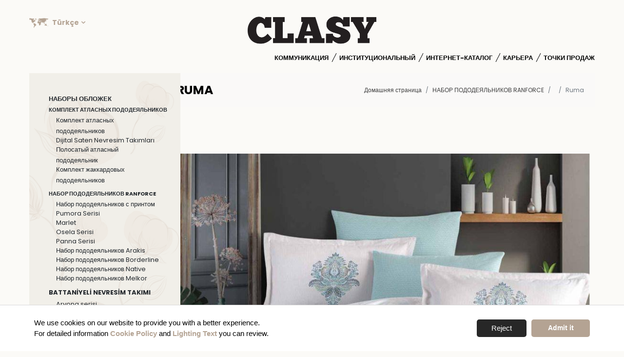

--- FILE ---
content_type: text/html; charset=UTF-8
request_url: https://www.clasy.com/%D0%BC%D1%8F%D1%82%D0%B0-%D0%BD%D0%B5%D0%B2%D1%80%D0%B5%D1%81%D0%B8%D0%BC-%D1%82%D0%B0%D0%BA%D0%B8%D0%BC%D0%B8-ruma
body_size: 9996
content:
      
<!DOCTYPE html>
<html lang="ru" xml:lang="ru" xmlns="http://www.w3.org/1999/xhtml">

<head>
    <meta charset="utf-8">
    <meta http-equiv="x-ua-compatible" content="ie=edge">
    <title>мята невресим такими Ruma - Clasy | Aran Tekstil San. ve Tic. A.Ş.</title>
    <meta name="description" content="Нажмите, чтобы подробно ознакомиться с набором пододеяльников CLASY Ruma!
Стирать вручную или в стиральной машине при температуре 30°.
Не держите его влажным и не используйте отбеливатель.
Вы можете сушить его в сушильной машине на низкой скорости.">
    <meta name="google-site-verification" content="AHFGb9j3lgZEq06O9Yh3QaXR9nY7_pduMGjKCzJ1qSQ" />
    <meta name="keywords" content="Clasy | Aran Tekstil San. ve Tic. A.Ş.">
    <meta name="viewport" content="width=device-width, initial-scale=1, maximum-scale=1, user-scalable=no">
    <meta name="robots" content="all,index,follow" />
    <meta name="googlebot" content="all,index,follow" />
    <meta name="msnbot" content="all,index,follow" />
    <meta name="Slurp" content="all,index,follow" />
    <meta name="Revisit-After" content="1 Days" />
    <meta name="Page-Type" content="Information" />
    <meta name="audience" lang="ru" content="all" />
    <meta name="Language" content="Turkish" />
    <meta http-equiv="expires" content="Yes" />
    <meta http-equiv="ImageToolbar" content="No" />
    <meta http-equiv="Content-Type" content="text/html;charset=UTF-8" />
    <meta name="author" content="Haşem Web Tasarım" />
    <meta name="abstract" content="Нажмите, чтобы подробно ознакомиться с набором пододеяльников CLASY Ruma!
Стирать вручную или в стиральной машине при температуре 30°.
Не держите его влажным и не используйте отбеливатель.
Вы можете сушить его в сушильной машине на низкой скорости." />
    <meta name="content-language" content="ru-RU" />
            <link rel="alternate" href="https://www.clasy.com/ruma-mint-nevresim-takimi" hreflang="x-default" />
                <link rel="alternate" href="https://www.clasy.com/ruma-mint-nevresim-takimi" hreflang="tr" />
            <link rel="alternate" href="https://www.clasy.com/ruma-mint-duvet-cover-set" hreflang="en" />
            <link rel="alternate" href="https://www.clasy.com/мята-невресим-такими-ruma" hreflang="ru" />
        <link rel="canonical" href="http://www.clasy.com/%D0%BC%D1%8F%D1%82%D0%B0-%D0%BD%D0%B5%D0%B2%D1%80%D0%B5%D1%81%D0%B8%D0%BC-%D1%82%D0%B0%D0%BA%D0%B8%D0%BC%D0%B8-ruma" />
    <!-- sosyalmedya taglari -->
    <meta property="fb:app_id" content="966242223397117" />
    <meta property="og:url" content="http://www.clasy.com/%D0%BC%D1%8F%D1%82%D0%B0-%D0%BD%D0%B5%D0%B2%D1%80%D0%B5%D1%81%D0%B8%D0%BC-%D1%82%D0%B0%D0%BA%D0%B8%D0%BC%D0%B8-ruma" />
    <meta property="og:description" content="Нажмите, чтобы подробно ознакомиться с набором пододеяльников CLASY Ruma!
Стирать вручную или в стиральной машине при температуре 30°.
Не держите его влажным и не используйте отбеливатель.
Вы можете сушить его в сушильной машине на низкой скорости." />
    <meta property="og:image" content="https://www.clasy.com/resimler/urun/-1658905779.53972.jpg" />
    <meta property="og:type" content="website" />
    <meta property="og:site_name" content="мята невресим такими Ruma - Clasy | Aran Tekstil San. ve Tic. A.Ş." />
    <meta property="og:title" content="мята невресим такими Ruma - Clasy | Aran Tekstil San. ve Tic. A.Ş." />
    <meta property="og:image:width" content="765" />
    <meta property="og:image:height" content="375" />
    <meta name="twitter:card" content="summary" />
    <meta name="twitter:title" content="мята невресим такими Ruma - Clasy | Aran Tekstil San. ve Tic. A.Ş." />
    <meta name="twitter:description" content="Нажмите, чтобы подробно ознакомиться с набором пододеяльников CLASY Ruma!
Стирать вручную или в стиральной машине при температуре 30°.
Не держите его влажным и не используйте отбеливатель.
Вы можете сушить его в сушильной машине на низкой скорости." />
    <meta name="twitter:image" content="https://www.clasy.com/resimler/urun/-1658905779.53972.jpg" />
    <link rel="icon" href="https://www.clasy.com/resimler/favicon.ico">
    <!-- sosyalmedya taglari -->

    <script src="https://www.clasy.com/public/temalar/default/site/js/jquery-1.12.4.min.js"></script>

    <link rel="stylesheet" type="text/css" href="https://www.clasy.com/public/temalar/default/site/css/genel.css">

    <link href="https://fonts.googleapis.com/icon?family=Material+Icons" rel="stylesheet">

    <link href="https://fonts.googleapis.com/css2?family=Montserrat:wght@100;200;300;400;500;600;700&display=swap" rel="stylesheet">

    <link href="https://fonts.googleapis.com/css2?family=Poppins:wght@100;200;300;400;500;600;700&display=swap" rel="stylesheet">


    <link rel="stylesheet" type="text/css" media="all" href="https://www.clasy.com/public/temalar/default/site/css/cerez.css" />
    <script type='text/javascript' src='https://www.clasy.com/public/temalar/default/site/js/cerez.js'></script>
    <script>
    window.addEventListener("load", function(){
    window.cookieconsent.initialise({
    "palette": {
    "popup": {
    "background": "#646478", // şerit arkaplan rengi
    "text": "#ffffff" // şerit üzerindeki yazı rengi
    },
    "button": {
    "background": "#B4A393", // buton arkaplan rengi - "transparent" kullanıp border açabilirsiniz.
    //"border": "#14a7d0", arkaplan rengini transparent yapıp çerçeve kullanabilirsini
    "text": "#ffffff" // buton yazı rengi
    }
    },
    "theme": "classic", // kullanabileceğiniz temalar block, edgeless, classic
    // "type": "opt-out", gizle uyarısını aktif etmek için
    // "position": "top", aktif ederseniz uyarı üst kısımda görünür
    // "position": "top", "static": true, aktif ederseniz uyarı üst kısımda sabit olarak görünür
    // "position": "bottom-left", aktif ederseniz uyarı solda görünür
    //"position": "bottom-right", aktif ederseniz uyarı sağda görünür
    "content": {
		"message": "We use cookies on our website to provide you with a better experience.<br> For detailed information <a href='https://www.clasy.com/dosyalar/baslik/cerez-politikasi-pdf1662730297.28929.pdf' target='_blank' style='color:#B4A393;font-weight: 700;'>Cookie Policy</a> and <a href='https://www.clasy.com/dosyalar/baslik/24-3-cerez-aydinlatma-metni-clasyevi-com-pdf1762334261.33843.pdf' target='_blank' style='color:#B4A393;font-weight: 700;'>Lighting Text</a> you can review.",
	
	    "dismiss": "Admit it",
	
        "link": "Reject",
    
    "href": "https://www.google.com.tr/",
    "target": "_self"
    }
    })});
    </script>



</head>


<body class="font3">

<!---
<script type="text/javascript">
var refreshIntervalId;
$(document).ready(function (){
haber_goster(0);
$("#gecis").val("0");
//var s=parseInt($("#gecis").val())+1;
refreshIntervalId =  setInterval(function(){ haber_goster1(1); }, 3000);
});

function haber_goster1(id) {

    /*
var s=parseInt($("#gecis").val())+1;
if (s==4) {
$("#gecis").val(1);
s=0;

} else {
var s=parseInt($("#gecis").val())+1;
$("#gecis").val(s);
}
*/
haber_goster(s);
}
function haber_goster(id)
{
$(".aa").removeClass("active");
$("#ss"+id).addClass("active");		
$(".newsfb_sol").hide();
$(".haber_"+id).show();
$("#gecis").val(id);
}/*
function durdur() {
clearInterval(refreshIntervalId);
}
function baslat() {
var s=parseInt($("#gecis").val())+1;
refreshIntervalId =  setInterval(function(){ haber_goster1(s); }, 3000);
}
/*
function ileri() {
var s=parseInt($("#gecis").val())+1;
haber_goster1(s);
} 

function geri() {
var s=parseInt($("#gecis").val())-1;
haber_goster1(s);
} 
*/
</script>

<input type="hidden" id="gecis" value="">
--->


    <!---Header Bölüm Başlangıç-->


<style type="text/css">
    .SagKategori ul li ul li:nth-child(2) a .kalin,
    .SagKategori ul li ul li:nth-child(1) a .kalin{
        font-size: 11px;
        width: 270px;
    }
    .SagKategori ul li a .kalin{
        font-size: 13px;
    }
</style>

    <div class="site-bosluk-hizala">

        <div class="d-none">
            <h1>Aran Tekstil San. ve Tic. A.Ş, RANFORCE NEVRESİM TAKIMLARI, Baskılı Nevresim Takımı, Suave Nevresim Takımı, Native Nevresim Takımı, Pure Nevresim Takımı,DÖRT MEVSİM SETLER, Çift Kişilik Dört Mevsim Set, Tek Kişilik Dört Mevsim Set, PİKE TAKIMLARI, Ranforce Pike Takımı, Metali Pike Takımı, Lenora Pike Takımı, Mikrojel Yastık, Mikrojel Yorgan, Wellsoft Yorgan, Border Line Serisi,</h1>
            <h2>SATEN NEVRESİM TAKIMLARI, Baskılı Saten Nevresim Takımı, Marsela Nevresim Takım, Jakarlı Nevresim Takımı, Çizgili Saten Nevresim Takımı, Giza Nevresim Takımı, Marilla Pike Takımı, UYKU SETLERİ, Ranforce Uyku Seti, Saten Uyku Seti, Genç Uyku Seti, Çocuk Uyku Seti, GENÇ/ÇOCUK, Genç Nevresim Takımı, Çocuk Nevresim Takımı, Genç Uyku Seti, Çocuk Uyku Seti, Genç Yatak Örtüsü, Çocuk Yatak Örtüsü, Genç Dört Mevsim Set, BEBEK ÜRÜNLERİ, </h2>
            <h3>YATAK ÖRTÜLERİ, Ranforce Yatak Örtüsü, Pedra Yatak Örtüsü, Lorna Yatak Örtüsü, Limbo Yatak Örtüsü, Bertha Yatak Örtüsü, Genç Yatak Örtüsü, Çocuk Yatak Örtüsü, Bebek Nevresim Takımı, Bebek Uyku Seti, Bebek Yorganı, Bebek Yastık, CLASY WHITE, Yatak Koruyucu Alez, Sıvı Geçirmez Alez, Silikon Yastık, Silikon Yorgan, Kaztüyü Yastık, Kaztüyü Yorgan, </h3>
        </div>
        <div id="bd-menu" class="">

            <div class="header-menu  ">

                <div class="header-top d-xl-flex d-md-flex d-none">
                    <div class="language-dropdow">
                        <ul>
                            <li class="lang-item">
                                <a class="lang-sel" href="#">
                                    <img class="" src="https://www.clasy.com/public/temalar/default/site/images/lang-icon.png" alt="language_icon"> <span>Türkçe</span>
                                </a>
                                <ul class="lang-submenu">
                                                <li><a class="diil" dil_sira="1" href="https://www.clasy.com/ruma-mint-nevresim-takimi"><div class="icon"><img src="https://www.clasy.com/public/images/bayraklar/yuvarlak/dil_tr.png"></div>
            <span>Türkçe</span></a></li> 
            
               <li><a class="diil" dil_sira="2" href="https://www.clasy.com/ruma-mint-duvet-cover-set"><div class="icon"><img src="https://www.clasy.com/public/images/bayraklar/yuvarlak/dil_en.png"></div>
            <span>English</span></a></li> 
            
               <li><a class="diil" dil_sira="3" href="https://www.clasy.com/мята-невресим-такими-ruma"><div class="icon"><img src="https://www.clasy.com/public/images/bayraklar/yuvarlak/dil_ru.png"></div>
            <span>Русский</span></a></li> 
            
      <script type="text/javascript">
               $(".diil").click(function(e){
                    var self = jQuery(this);
                    var href = self.attr('href');
                    var dil_sira=self.attr("dil_sira");
                    e.preventDefault();
                    $.ajax({
            type: "POST",
            url: "https://www.clasy.com/genel/diil",
            data: {dil_sira:dil_sira},
            success: function(e) {
                window.location = href;
            }
        });
                });
            </script>
   
                                </ul>
                            </li>
                        </ul>
                    </div>
                </div>

                <nav class="navbar navbar-expand-lg navbar-dark light" aria-label="Main navigation">
                    <div class="SiteBosluk">



                            <a class="navbar-brand" href="https://www.clasy.com/">
                                <img src="https://www.clasy.com/resimler/logo.png" alt="мята невресим такими Ruma - Clasy | Aran Tekstil San. ve Tic. A.Ş." />
                            </a>

                            <nav class="nav align-items-center">

                                <div class="buttonBaslik mb-0">
                                    <a class="mobil-search-b">
    									                                        <h3>Наши продукты</h3>
                                        <div id="nav-icon3">
										  <span></span>
										  <span></span>
										  <span></span>
										  <span></span>
										</div>
                                    </a>
                                </div>
                    
                                <div class="language-dropdow d-xl-none d-md-none">
                                    <ul>
                                        <li class="lang-item">
                                            <a class="lang-sel" href="#">
                                                <img class="" src="https://www.clasy.com/public/temalar/default/site/images/lang-icon.png" alt="language_icon"> <span>Türkçe</span>
                                            </a>
                                            <ul class="lang-submenu">
                                                            <li><a class="diil" dil_sira="1" href="https://www.clasy.com/ruma-mint-nevresim-takimi"><div class="icon"><img src="https://www.clasy.com/public/images/bayraklar/yuvarlak/dil_tr.png"></div>
            <span>Türkçe</span></a></li> 
            
               <li><a class="diil" dil_sira="2" href="https://www.clasy.com/ruma-mint-duvet-cover-set"><div class="icon"><img src="https://www.clasy.com/public/images/bayraklar/yuvarlak/dil_en.png"></div>
            <span>English</span></a></li> 
            
               <li><a class="diil" dil_sira="3" href="https://www.clasy.com/мята-невресим-такими-ruma"><div class="icon"><img src="https://www.clasy.com/public/images/bayraklar/yuvarlak/dil_ru.png"></div>
            <span>Русский</span></a></li> 
            
      <script type="text/javascript">
               $(".diil").click(function(e){
                    var self = jQuery(this);
                    var href = self.attr('href');
                    var dil_sira=self.attr("dil_sira");
                    e.preventDefault();
                    $.ajax({
            type: "POST",
            url: "https://www.clasy.com/genel/diil",
            data: {dil_sira:dil_sira},
            success: function(e) {
                window.location = href;
            }
        });
                });
            </script>
   
                                            </ul>
                                        </li>
                                    </ul>
                                </div>
                    
                                <ul class="navbar-nav ms-auto align-items-center mt-xl-0 mt-2">
                                                                               
                <li class="nav-item  ">
                    <a class="nav-link " href="https://www.clasy.com/"  >Домашняя страница </a>
                                                        
                </li>
                    
                <li class="nav-item  ">
                    <a class="nav-link " href="https://www.clasy.com/contact-us-ru"  >Коммуникация </a>
                                                        
                </li>
                    
                <li class="nav-item nav-submenu bosluklu-menu">
                    <a class="nav-link "  class="cagri" >институциональный </a>
                     
            <ul>
                                <li  ><a class=""                                                             href="https://www.clasy.com/institutional-ru/about-us-ru"
                                                    >о нас</a>
                                            </li>
                                    <li  ><a class=""                                                             href="https://www.clasy.com/institutional-ru/kvkk-ru"
                                                    >KVKK</a>
                                            </li>
                                    <li  ><a class=""  target="_blank"                                                            href="https://www.belgemodul.com/sirket/2604"
                                                    >Услуги информационного общества</a>
                                            </li>
                                </ul>
                                                
                </li>
                    
                <li class="nav-item  ">
                    <a class="nav-link " href="https://www.clasy.com/online-catalog-ru"  >Интернет-каталог </a>
                                                        
                </li>
                    
                <li class="nav-item  ">
                    <a class="nav-link " href="https://www.clasy.com/qr-is-basvuru-formu-009"  >Карьера </a>
                                                        
                </li>
                    
                <li class="nav-item  ">
                    <a class="nav-link " href="https://www.clasy.com/sales-points-ru"  >Точки продаж </a>
                                                        
                </li>
             
                                </ul>
            
                            </nav>
                    </div>
                </nav>

            </div>
        </div>

    <div class="SiteBosluk d-xl-flex flex-wrap">

        <div class=" SagKategori">

            <div class="search-menu">
            
                                            <ul>
                                    <li class="" style="">
                        <a href="https://www.clasy.com/НАБОРЫ-ОБЛОЖЕК">
                            <div class="sol-menu-alt-var"></div>                                                        <span class="kalin">НАБОРЫ ОБЛОЖЕК</span>
                        </a>
                                    <ul>
                                    <li class="" style="">
                        <a href="https://www.clasy.com/НАБОРЫ-ОБЛОЖЕК/КОМПЛЕКТ-АТЛАСНЫХ-ПОДОДЕЯЛЬНИКОВ">
                            <div class="sol-menu-alt-var"></div>                                                        <span class="kalin">КОМПЛЕКТ АТЛАСНЫХ ПОДОДЕЯЛЬНИКОВ</span>
                        </a>
                                    <ul>
                                    <li class="" style="">
                        <a href="https://www.clasy.com/КОМПЛЕКТ-АТЛАСНЫХ-ПОДОДЕЯЛЬНИКОВ/Комплект-атласных-пододеяльников-1666965817.21976">
                                                        <div class="sol-menu-icon"><i class="fa fa-angle-right" ></i></div>                            <span class="">Комплект атласных пододеяльников</span>
                        </a>
                                            </li>
                                    <li class="" style="">
                        <a href="https://www.clasy.com/КОМПЛЕКТ-АТЛАСНЫХ-ПОДОДЕЯЛЬНИКОВ/dijital-saten-nevresim-takimlari-1815">
                                                        <div class="sol-menu-icon"><i class="fa fa-angle-right" ></i></div>                            <span class="">Dijital Saten Nevresim Takımları</span>
                        </a>
                                            </li>
                                    <li class="" style="">
                        <a href="https://www.clasy.com/КОМПЛЕКТ-АТЛАСНЫХ-ПОДОДЕЯЛЬНИКОВ/striped-satin-duvet-cover-set-ru">
                                                        <div class="sol-menu-icon"><i class="fa fa-angle-right" ></i></div>                            <span class="">Полосатый атласный пододеяльник</span>
                        </a>
                                            </li>
                                    <li class="" style="">
                        <a href="https://www.clasy.com/КОМПЛЕКТ-АТЛАСНЫХ-ПОДОДЕЯЛЬНИКОВ/Комплект-жаккардовых-пододеяльников">
                                                        <div class="sol-menu-icon"><i class="fa fa-angle-right" ></i></div>                            <span class="">Комплект жаккардовых пододеяльников</span>
                        </a>
                                            </li>
                            </ul>
                                </li>
                                    <li class="" style="">
                        <a href="https://www.clasy.com/НАБОРЫ-ОБЛОЖЕК/НАБОР-ПОДОДЕЯЛЬНИКОВ-ranforce">
                            <div class="sol-menu-alt-var"></div>                                                        <span class="kalin">НАБОР ПОДОДЕЯЛЬНИКОВ RANFORCE</span>
                        </a>
                                    <ul>
                                    <li class="active" style="">
                        <a href="https://www.clasy.com/НАБОР-ПОДОДЕЯЛЬНИКОВ-ranforce/Набор-пододеяльников-с-принтом">
                                                        <div class="sol-menu-icon"><i class="fa fa-angle-right" ></i></div>                            <span class="">Набор пододеяльников с принтом</span>
                        </a>
                                            </li>
                                    <li class="" style="">
                        <a href="https://www.clasy.com/НАБОР-ПОДОДЕЯЛЬНИКОВ-ranforce/pumora-serisi-3075">
                                                        <div class="sol-menu-icon"><i class="fa fa-angle-right" ></i></div>                            <span class="">Pumora Serisi</span>
                        </a>
                                            </li>
                                    <li class="" style="">
                        <a href="https://www.clasy.com/НАБОР-ПОДОДЕЯЛЬНИКОВ-ranforce/marlet-3669">
                                                        <div class="sol-menu-icon"><i class="fa fa-angle-right" ></i></div>                            <span class="">Marlet</span>
                        </a>
                                            </li>
                                    <li class="" style="">
                        <a href="https://www.clasy.com/НАБОР-ПОДОДЕЯЛЬНИКОВ-ranforce/osela-serisi-83-1715255444-07307">
                                                        <div class="sol-menu-icon"><i class="fa fa-angle-right" ></i></div>                            <span class="">Osela Serisi</span>
                        </a>
                                            </li>
                                    <li class="" style="">
                        <a href="https://www.clasy.com/НАБОР-ПОДОДЕЯЛЬНИКОВ-ranforce/panna-serisi-4482">
                                                        <div class="sol-menu-icon"><i class="fa fa-angle-right" ></i></div>                            <span class="">Panna Serisi</span>
                        </a>
                                            </li>
                                    <li class="" style="">
                        <a href="https://www.clasy.com/НАБОР-ПОДОДЕЯЛЬНИКОВ-ranforce/Набор-пододеяльников-arakis">
                                                        <div class="sol-menu-icon"><i class="fa fa-angle-right" ></i></div>                            <span class="">Набор пододеяльников Arakis</span>
                        </a>
                                            </li>
                                    <li class="" style="">
                        <a href="https://www.clasy.com/НАБОР-ПОДОДЕЯЛЬНИКОВ-ranforce/Набор-пододеяльников-borderline">
                                                        <div class="sol-menu-icon"><i class="fa fa-angle-right" ></i></div>                            <span class="">Набор пододеяльников Borderline</span>
                        </a>
                                            </li>
                                    <li class="" style="">
                        <a href="https://www.clasy.com/НАБОР-ПОДОДЕЯЛЬНИКОВ-ranforce/hабор-пододеяльников-native">
                                                        <div class="sol-menu-icon"><i class="fa fa-angle-right" ></i></div>                            <span class="">Hабор пододеяльников Native</span>
                        </a>
                                            </li>
                                    <li class="" style="">
                        <a href="https://www.clasy.com/НАБОР-ПОДОДЕЯЛЬНИКОВ-ranforce/Набор-пододеяльников-melkor">
                                                        <div class="sol-menu-icon"><i class="fa fa-angle-right" ></i></div>                            <span class="">Набор пододеяльников Melkor</span>
                        </a>
                                            </li>
                            </ul>
                                </li>
                                    <li class="" style="">
                        <a href="https://www.clasy.com/НАБОРЫ-ОБЛОЖЕК/battaniyeli-nevresim-takimi-9971">
                            <div class="sol-menu-alt-var"></div>                                                        <span class="kalin">BATTANİYELİ NEVRESİM TAKIMI</span>
                        </a>
                                    <ul>
                                    <li class="" style="">
                        <a href="https://www.clasy.com/battaniyeli-nevresim-takimi-9971/arvona-serisi-8570">
                                                        <div class="sol-menu-icon"><i class="fa fa-angle-right" ></i></div>                            <span class="">Arvona serisi</span>
                        </a>
                                            </li>
                                    <li class="" style="">
                        <a href="https://www.clasy.com/battaniyeli-nevresim-takimi-9971/eveya-serisi-9251">
                                                        <div class="sol-menu-icon"><i class="fa fa-angle-right" ></i></div>                            <span class="">Eveya Serisi</span>
                        </a>
                                            </li>
                                    <li class="" style="">
                        <a href="https://www.clasy.com/battaniyeli-nevresim-takimi-9971/liora-serisi-8586">
                                                        <div class="sol-menu-icon"><i class="fa fa-angle-right" ></i></div>                            <span class="">Liora serisi</span>
                        </a>
                                            </li>
                            </ul>
                                </li>
                                    <li class="" style="">
                        <a href="https://www.clasy.com/НАБОРЫ-ОБЛОЖЕК/muslin-yatak-ortulu-nevresim-takimi-2490">
                            <div class="sol-menu-alt-var"></div>                                                        <span class="kalin">MÜSLİN YATAK ÖRTÜLÜ NEVRESİM TAKIMI</span>
                        </a>
                                    <ul>
                                    <li class="" style="">
                        <a href="https://www.clasy.com/muslin-yatak-ortulu-nevresim-takimi-2490/loreva-serisi-0000">
                                                        <div class="sol-menu-icon"><i class="fa fa-angle-right" ></i></div>                            <span class="">Loreva Serisi</span>
                        </a>
                                            </li>
                            </ul>
                                </li>
                            </ul>
                                </li>
                                    <li class="" style="">
                        <a href="https://www.clasy.com/ПОКРЫВАЛО-ДЛЯ-КРОВАТИ">
                            <div class="sol-menu-alt-var"></div>                                                        <span class="kalin">ПОКРЫВАЛО ДЛЯ КРОВАТИ</span>
                        </a>
                                    <ul>
                                    <li class="" style="">
                        <a href="https://www.clasy.com/ПОКРЫВАЛО-ДЛЯ-КРОВАТИ/nomada-muslin-yatak-ortusu-107-1763042307.16231">
                                                        <div class="sol-menu-icon"><i class="fa fa-angle-right" ></i></div>                            <span class="">Nomada Müslin Yatak Örtüsü</span>
                        </a>
                                            </li>
                                    <li class="" style="">
                        <a href="https://www.clasy.com/ПОКРЫВАЛО-ДЛЯ-КРОВАТИ/Покрывало-для-кровати-с-принтом-Ранфорс">
                                                        <div class="sol-menu-icon"><i class="fa fa-angle-right" ></i></div>                            <span class="">Покрывало для кровати с принтом Ранфорс</span>
                        </a>
                                            </li>
                                    <li class="" style="">
                        <a href="https://www.clasy.com/ПОКРЫВАЛО-ДЛЯ-КРОВАТИ/aspendos-9854">
                                                        <div class="sol-menu-icon"><i class="fa fa-angle-right" ></i></div>                            <span class="">Apendos Serisi</span>
                        </a>
                                            </li>
                                    <li class="" style="">
                        <a href="https://www.clasy.com/ПОКРЫВАЛО-ДЛЯ-КРОВАТИ/avola-yatak-ortusu-8595">
                                                        <div class="sol-menu-icon"><i class="fa fa-angle-right" ></i></div>                            <span class="">Avola Yatak Örtüsü</span>
                        </a>
                                            </li>
                                    <li class="" style="">
                        <a href="https://www.clasy.com/ПОКРЫВАЛО-ДЛЯ-КРОВАТИ/Подростковое-покрывало-для-кровати">
                                                        <div class="sol-menu-icon"><i class="fa fa-angle-right" ></i></div>                            <span class="">Подростковое покрывало для кровати</span>
                        </a>
                                            </li>
                            </ul>
                                </li>
                                    <li class="" style="">
                        <a href="https://www.clasy.com/four-season-sets-ru">
                            <div class="sol-menu-alt-var"></div>                                                        <span class="kalin">ЧЕТЫРЕ СЕЗОННЫХ КОМПЛЕКТА</span>
                        </a>
                                    <ul>
                                    <li class="" style="">
                        <a href="https://www.clasy.com/four-season-sets-ru/double-four-seasons-set-ru">
                                                        <div class="sol-menu-icon"><i class="fa fa-angle-right" ></i></div>                            <span class="">Двойной набор Четыре сезона</span>
                        </a>
                                            </li>
                                    <li class="" style="">
                        <a href="https://www.clasy.com/four-season-sets-ru/single-four-season-set-ru">
                                                        <div class="sol-menu-icon"><i class="fa fa-angle-right" ></i></div>                            <span class="">Одноместный набор Четыре сезона</span>
                        </a>
                                            </li>
                                    <li class="" style="">
                        <a href="https://www.clasy.com/four-season-sets-ru/genc-cocuk-dort-mevsim-1719324784-87811">
                                                        <div class="sol-menu-icon"><i class="fa fa-angle-right" ></i></div>                            <span class="">Genç / Çocuk Dört Mevsim</span>
                        </a>
                                            </li>
                            </ul>
                                </li>
                                    <li class="" style="">
                        <a href="https://www.clasy.com/Наборы-Пике">
                            <div class="sol-menu-alt-var"></div>                                                        <span class="kalin">НАБОРЫ ПИКЕ</span>
                        </a>
                                    <ul>
                                    <li class="" style="">
                        <a href="https://www.clasy.com/Наборы-Пике/la-nature-nevresimli-pike-serisi-6928">
                                                        <div class="sol-menu-icon"><i class="fa fa-angle-right" ></i></div>                            <span class="">La Nature Nevresimli Pike Serisi</span>
                        </a>
                                            </li>
                                    <li class="" style="">
                        <a href="https://www.clasy.com/Наборы-Пике/etta-pike-serisi-6089">
                                                        <div class="sol-menu-icon"><i class="fa fa-angle-right" ></i></div>                            <span class="">Etta Pike Serisi</span>
                        </a>
                                            </li>
                                    <li class="" style="">
                        <a href="https://www.clasy.com/Наборы-Пике/hабор-пике-bohemline">
                                                        <div class="sol-menu-icon"><i class="fa fa-angle-right" ></i></div>                            <span class="">Hабор пике Bohemline</span>
                        </a>
                                            </li>
                            </ul>
                                </li>
                                    <li class="" style="">
                        <a href="https://www.clasy.com/КОМПЛЕКТ-ПОСТЕЛЬНОГО-БЕЛЬЯ">
                            <div class="sol-menu-alt-var"></div>                                                        <span class="kalin">КОМПЛЕКТ ПОСТЕЛЬНОГО БЕЛЬЯ</span>
                        </a>
                                    <ul>
                                    <li class="" style="">
                        <a href="https://www.clasy.com/КОМПЛЕКТ-ПОСТЕЛЬНОГО-БЕЛЬЯ/elara-wellsoft-uyku-seti-1286">
                                                        <div class="sol-menu-icon"><i class="fa fa-angle-right" ></i></div>                            <span class="">Elara Wellsoft Uyku Seti</span>
                        </a>
                                            </li>
                                    <li class="" style="">
                        <a href="https://www.clasy.com/КОМПЛЕКТ-ПОСТЕЛЬНОГО-БЕЛЬЯ/osela-uyku-seti-8835">
                                                        <div class="sol-menu-icon"><i class="fa fa-angle-right" ></i></div>                            <span class="">Osela Uyku Seti</span>
                        </a>
                                            </li>
                                    <li class="" style="">
                        <a href="https://www.clasy.com/КОМПЛЕКТ-ПОСТЕЛЬНОГО-БЕЛЬЯ/ranforce-sleeping-set-ru">
                                                        <div class="sol-menu-icon"><i class="fa fa-angle-right" ></i></div>                            <span class="">Спальный комплект Ранфорс</span>
                        </a>
                                            </li>
                                    <li class="" style="">
                        <a href="https://www.clasy.com/КОМПЛЕКТ-ПОСТЕЛЬНОГО-БЕЛЬЯ/satin-sleeping-set-ru">
                                                        <div class="sol-menu-icon"><i class="fa fa-angle-right" ></i></div>                            <span class="">Атласный спальный комплект</span>
                        </a>
                                            </li>
                                    <li class="" style="">
                        <a href="https://www.clasy.com/КОМПЛЕКТ-ПОСТЕЛЬНОГО-БЕЛЬЯ/Подростковый-комплект-постельного-белья">
                                                        <div class="sol-menu-icon"><i class="fa fa-angle-right" ></i></div>                            <span class="">Подростковый комплект постельного белья</span>
                        </a>
                                            </li>
                                    <li class="" style="">
                        <a href="https://www.clasy.com/КОМПЛЕКТ-ПОСТЕЛЬНОГО-БЕЛЬЯ/babil-serisi-5033">
                                                        <div class="sol-menu-icon"><i class="fa fa-angle-right" ></i></div>                            <span class="">Babil Wellsoft Comfortline Uyku Seti</span>
                        </a>
                                            </li>
                                    <li class="" style="">
                        <a href="https://www.clasy.com/КОМПЛЕКТ-ПОСТЕЛЬНОГО-БЕЛЬЯ/wellsoft-quilt-ru">
                                                        <div class="sol-menu-icon"><i class="fa fa-angle-right" ></i></div>                            <span class="">Одеяло Wellsoft</span>
                        </a>
                                            </li>
                            </ul>
                                </li>
                                    <li class="" style="">
                        <a href="https://www.clasy.com/подростковый">
                            <div class="sol-menu-alt-var"></div>                                                        <span class="kalin">подростковый</span>
                        </a>
                                    <ul>
                                    <li class="" style="">
                        <a href="https://www.clasy.com/подростковый/Подростковый-комплект-пододеяльников-для-пуховых-одеял">
                                                        <div class="sol-menu-icon"><i class="fa fa-angle-right" ></i></div>                            <span class="">Подростковый комплект пододеяльников для пуховых одеял</span>
                        </a>
                                            </li>
                                    <li class="" style="">
                        <a href="https://www.clasy.com/подростковый/Подростковое-покрывало-для-кровати-1666700268-76306">
                                                        <div class="sol-menu-icon"><i class="fa fa-angle-right" ></i></div>                            <span class="">Подростковое покрывало для кровати</span>
                        </a>
                                            </li>
                                    <li class="" style="">
                        <a href="https://www.clasy.com/подростковый/Подростковый-комплект-постельного-белья-1666700199-38744">
                                                        <div class="sol-menu-icon"><i class="fa fa-angle-right" ></i></div>                            <span class="">Подростковый комплект постельного белья</span>
                        </a>
                                            </li>
                                    <li class="" style="">
                        <a href="https://www.clasy.com/подростковый/young-four-seasons-set-ru">
                                                        <div class="sol-menu-icon"><i class="fa fa-angle-right" ></i></div>                            <span class="">Молодой набор Четыре сезона</span>
                        </a>
                                            </li>
                            </ul>
                                </li>
                                    <li class="" style="">
                        <a href="https://www.clasy.com/baby-products-ru">
                            <div class="sol-menu-alt-var"></div>                                                        <span class="kalin">ТОВАРЫ ДЛЯ ДЕТЕЙ</span>
                        </a>
                                    <ul>
                                    <li class="" style="">
                        <a href="https://www.clasy.com/baby-products-ru/baby-duvet-cover-set-ru">
                                                        <div class="sol-menu-icon"><i class="fa fa-angle-right" ></i></div>                            <span class="">Комплект пододеяльников для младенцев</span>
                        </a>
                                            </li>
                                    <li class="" style="">
                        <a href="https://www.clasy.com/baby-products-ru/Детский-спальный-комплект">
                                                        <div class="sol-menu-icon"><i class="fa fa-angle-right" ></i></div>                            <span class="">Детский спальный комплект</span>
                        </a>
                                            </li>
                            </ul>
                                </li>
                                    <li class="" style="">
                        <a href="https://www.clasy.com/clasy-БЕЛЫЙ">
                            <div class="sol-menu-alt-var"></div>                                                        <span class="kalin">CLASY БЕЛЫЙ</span>
                        </a>
                                    <ul>
                                    <li class="" style="">
                        <a href="https://www.clasy.com/clasy-БЕЛЫЙ/Силиконовое-одеяло-1664980140-06160">
                                                        <div class="sol-menu-icon"><i class="fa fa-angle-right" ></i></div>                            <span class="">Силиконовое одеяло</span>
                        </a>
                                            </li>
                                    <li class="" style="">
                        <a href="https://www.clasy.com/clasy-БЕЛЫЙ/Силиконовая-подушка-1664980108.48169">
                                                        <div class="sol-menu-icon"><i class="fa fa-angle-right" ></i></div>                            <span class="">Силиконовая подушка</span>
                        </a>
                                            </li>
                                    <li class="" style="">
                        <a href="https://www.clasy.com/clasy-БЕЛЫЙ/Детское-одеяло-подушка">
                                                        <div class="sol-menu-icon"><i class="fa fa-angle-right" ></i></div>                            <span class="">Детское одеяло / подушка</span>
                        </a>
                                            </li>
                                    <li class="" style="">
                        <a href="https://www.clasy.com/clasy-БЕЛЫЙ/Чехол-для-матраса">
                                                        <div class="sol-menu-icon"><i class="fa fa-angle-right" ></i></div>                            <span class="">Чехол для матраса</span>
                        </a>
                                            </li>
                                    <li class="" style="">
                        <a href="https://www.clasy.com/clasy-БЕЛЫЙ/Водонепроницаемый-чехол-для-матраса">
                                                        <div class="sol-menu-icon"><i class="fa fa-angle-right" ></i></div>                            <span class="">Водонепроницаемый чехол для матраса</span>
                        </a>
                                            </li>
                                    <li class="" style="">
                        <a href="https://www.clasy.com/clasy-БЕЛЫЙ/Подогнанный-Лист">
                                                        <div class="sol-menu-icon"><i class="fa fa-angle-right" ></i></div>                            <span class="">Подогнанный Лист</span>
                        </a>
                                            </li>
                            </ul>
                                </li>
                            </ul>
            
            </div>
        </div>

    
    <div class="col-lg-12">

                    
<style type="text/css">
	@media(min-width: 1024px){
		.search-menu{
			display: block!important;
			padding: 45px 40px;
			min-width: 310px;
		    max-width: 310px;
		}
		.page-icerik{
		    min-height: 140vh;
		}
		.uruntoplam{
			padding: 0 0 0 70px;
		}
		.page-baslik1 h3{
		    margin-left: 280px;
		}
		.buttonBaslik {
			display: none;
		}
	}
</style>
<script type="text/javascript">
	if($(window).width() > 1024){
		var element = document.getElementById("nav-icon3");
		element.classList.add("open");
	}
</script>

	
	<div class="page-baslik1">
	    <div class="container">
	        <div class="d-sm-flex d-block align-items-center justify-content-between">
	            <h3>Ruma</h3>

	            <nav aria-label="breadcrumb">
	                <ol class="breadcrumb">
	                    <li class="breadcrumb-item active" aria-current="page">
	                        <a href="https://www.clasy.com/">
    								                            Домашняя страница
	                        </a>
	                    </li>
	                        
	                    <li class="breadcrumb-item active" aria-current="page">
	                        	                        	                        <a href="https://www.clasy.com/НАБОР-ПОДОДЕЯЛЬНИКОВ-ranforce">
	                            НАБОР ПОДОДЕЯЛЬНИКОВ RANFORCE
	                        </a>
	                    </li>


	                    <li class="breadcrumb-item active" aria-current="page">
	                        	                        <a href="https://www.clasy.com/Набор-пододеяльников-с-принтом" style="text-transform: uppercase;">
	                            
	                        </a>
	                    </li>
	                    <li class="breadcrumb-item active" aria-current="page">
	                            Ruma
	                    </li>
	                </ol>
	            </nav>

	            
	        </div>
	    </div>
	</div>



	<div class="w-100">
	    <div class="container">
	        <div class="page-icerik">
	            <div class="sol-menu-style1">
	                <div class="row">
	                		<div class="col-xl-2"></div>
	                        <div class="col-lg-10 uruntoplam">
	                            
	                            <div class="urundetaySlider ">
	                                <div>
	                                    <div class="swiper-container gallery-top2 ">
	                                        <div class="swiper-wrapper">
                                                <div class="swiper-slide">
                                        			<a data-fancybox="gallery" data-srcset="" data-width="" data-height="" data-caption="" href="https://www.clasy.com/resimler/urun/-1658905779.53972.jpg">  
                                                    	<img class="loadimg" src="https://www.clasy.com/resimler/loadinglogo.jpg" data-img="https://www.clasy.com/resimler/urun/-1658905779.53972.jpg">
                                                	</a>
                                                </div>

	                                            	                                            	                                                <div class="swiper-slide">
                                        				<a data-fancybox="gallery" data-srcset="" data-width="" data-height="" data-caption="" href="https://www.clasy.com/resimler/urun/ruma-nev-detay-1658905871.440221.jpg">  
	                                                    	<img class="loadimg" src="https://www.clasy.com/resimler/loadinglogo.jpg" data-img="https://www.clasy.com/resimler/urun/ruma-nev-detay-1658905871.440221.jpg">
	                                                	</a>
	                                                </div>
	                                            	                                                <div class="swiper-slide">
                                        				<a data-fancybox="gallery" data-srcset="" data-width="" data-height="" data-caption="" href="https://www.clasy.com/resimler/urun/ruma-nev-2-yastik-1658905870.183651.jpg">  
	                                                    	<img class="loadimg" src="https://www.clasy.com/resimler/loadinglogo.jpg" data-img="https://www.clasy.com/resimler/urun/ruma-nev-2-yastik-1658905870.183651.jpg">
	                                                	</a>
	                                                </div>
	                                            
	                                        </div>
	                                        <div class="swiper-button-next swiper-button-white"></div>
	                                        <div class="swiper-button-prev swiper-button-white"></div>
	                                    </div>

	                                    <div class="slider-sektor ">
	                                        <div class="swiper-container gallery-thumbs2 container">
	                                            <div class="swiper-wrapper ">
	                                                <div class="swiper-slide">
                                                        <img class="loadimg" src="https://www.clasy.com/resimler/loadinglogo.jpg" data-img="https://www.clasy.com/thumb/resimler/urun/-1658905779.53972.jpg/w1000/h1000">
	                                                </div>
	                                                	                                                	                                                    <div class="swiper-slide">
	                                                        <img class="loadimg" src="https://www.clasy.com/resimler/loadinglogo.jpg" data-img="https://www.clasy.com/thumb/resimler/urun/ruma-nev-detay-1658905871.440221.jpg/w1000/h1000">
	                                                    </div>
	                                                	                                                    <div class="swiper-slide">
	                                                        <img class="loadimg" src="https://www.clasy.com/resimler/loadinglogo.jpg" data-img="https://www.clasy.com/thumb/resimler/urun/ruma-nev-2-yastik-1658905870.183651.jpg/w1000/h1000">
	                                                    </div>
	                                                
	                                            </div>
	                                        </div>
	                                    </div>

	                                </div>
	                            </div>
	 
	                        </div>

	                        <div class="col-lg-4 d-none">
	                            <div class="detaytext">
	                                <div class="text-baslik1 ">
	                                    	                                    	                                    

	                                    <div class="cizgi me-3"></div>
	                                    <span></span>
	                                </div>
	                                <div class="w-100 d-flex">
	                                    <h4>Ruma</h4>
	                                </div>
	                                <p>Стирать вручную или в стиральной машине при температуре 30&deg;.<br />
Не держите его влажным и не используйте отбеливатель.<br />
Вы можете сушить его в сушильной машине на низкой скорости.</p>

	                                <div class="icvideo">
										<div class="w-100 page-videolar">
										  <div class="row">

										    										      
										    										    										    
										    
												<div class="col-12 col-md-12 mt-5">
													<a class="images-list" data-fancybox="galleryvideo" data-srcset="" data-width="" data-height="" data-caption="" href="https://www.youtube.com/watch?v=2FpBA95spcs">
													<div class="image">
														<img style="border: solid 1px #00000014;" class="w-100 loadimg" src="https://www.clasy.com//resimler/baslik/site-video-alt-gorsel-01-jpg1659691742.52852.jpg" data-img="https://www.clasy.com//resimler/baslik/site-video-alt-gorsel-01-jpg1659691742.52852.jpg" alt="">
														<div class="zoom d-none"><i class="icon-play-outline"></i></div>
													</div>
													</a>
												</div>

											    
										  </div>
										</div>
	                                </div>
	                            </div>

	                            <!----
	                            <div class="Renk mt-4 d-none">
	                                	                                <h3>ЦВЕТ</h3>
	                                <div class="row">
	                                    	                                    
	                                    	                                    	                                        	                                    	                                    	                                        	                                    	                                    	                                        	                                    	                                    	                                        	                                    	                                    	                                        	                                    	                                    	                                        	                                    	                                    	                                        	                                    	                                    	                                        	                                    	                                    	                                        	                                    	                                    	                                        	                                    	                                    	                                        	                                    	                                    	                                        	                                    	                                    	                                        	                                    	                                    	                                        	                                    	                                    	                                        	                                    	                                    	                                        	                                    	                                    	                                        	                                    	                                    	                                        	                                    	                                    	                                        	                                    	                                    	                                        	                                    	                                    	                                        	                                    	                                    	                                        	                                    	                                    	                                        	                                    	                                    	                                        	                                    	                                    	                                        	                                    	                                    	                                        	                                    	                                    	                                        	                                    	                                    	                                        	                                    	                                    	                                        	                                    	                                    	                                        	                                    	                                    	                                        	                                    	                                    	                                        	                                    	                                    	                                        	                                    	                                    	                                        	                                    	                                    	                                        	                                    	                                    	                                        	                                    	                                    	                                        	                                    	                                    	                                        	                                    	                                    	                                        	                                    	                                    	                                        	                                    	                                    	                                        	                                    	                                    	                                        	                                    	                                </div>
	                            </div>
	                            --->

	                        </div>

	                </div>
	            </div>
	        </div>
	    </div>
	</div>


<!-- Swiper JS -->
<script src="https://www.clasy.com/public/temalar/default/assets/swiper/js/swiper.min.js"></script>
<!-- Initialize Swiper -->

<script>
var galleryThumbs = new Swiper('.gallery-thumbs2', {
spaceBetween: 12,
slidesPerView: 4,
loop:false,
freeMode: true,
watchSlidesVisibility: true,
watchSlidesProgress: true,
autoplay: {
    delay: 5000,
},
speed: 800,

});
var galleryTop = new Swiper('.gallery-top2', {
spaceBetween: 0,
loop:true,
autoplay: {
    delay: 5000,
},
speed: 800,
navigation: {
    nextEl: '.swiper-button-next',
    prevEl: '.swiper-button-prev',
},
thumbs: {
    swiper: galleryThumbs
}
});
</script>

                          

</div>
</div>

<div class="d-block w-100">
	      
<link href="https://www.clasy.com/public/temalar/default/site/css/footer/footer2.css" rel="stylesheet">

<footer class="footer2">

  <div class="footer-orta d-xl-block d-none">
    <div class="container">
      <div class="row">

        <div class="col-md-3">
          <ul class="footer-liste mb-3">
              <div class="footer-logo2">
              <img src="https://www.clasy.com/resimler/footer_logo.png" alt="" />
              </div>
              <div class="sosyal  ">
                                    <li><a href="https://www.secure.instagram.com/clasycom/" target="_blank"><i class="icon-instagram-1"></i></a></li>
                            <li><a href="https://twitter.com/clasyhome" target="_blank"><i class="icon-twitter"></i></a></li>
                            <li><a href="https://www.facebook.com/clasyhome/?ref=pages_you_manage" target="_blank"><i class="icon-facebook-1"></i></a></li>
                                                        
              </div>

          </ul>
        </div>

        <div class="col-md-3">
          <ul class="footer-liste mb-3">
                        <span class="baslikk">ARAN TEKSTİL</span>
                                    <li><a href="https://www.clasy.com/">Домашняя страница</a></li>
                        <li><a href="https://www.clasy.com/contact-us-ru">Коммуникация</a></li>
                        <li><a href="https://www.clasy.com/institutional-ru">институциональный</a></li>
                        <li><a href="https://www.clasy.com/online-catalog-ru">Интернет-каталог</a></li>
                        <li><a href="https://www.clasy.com/qr-is-basvuru-formu-009">Карьера</a></li>
                        <li><a href="https://www.clasy.com/sales-points-ru">Точки продаж</a></li>
                      </ul>
        </div>

        <div class="col-md-3">
          <ul class="footer-liste mb-3">
                        <span class="baslikk">Наши продукты</span>
                                    <li><a href="https://www.clasy.com/НАБОРЫ-ОБЛОЖЕК">НАБОРЫ ОБЛОЖЕК</a></li>
                        <li><a href="https://www.clasy.com/ПОКРЫВАЛО-ДЛЯ-КРОВАТИ">ПОКРЫВАЛО ДЛЯ КРОВАТИ</a></li>
                        <li><a href="https://www.clasy.com/four-season-sets-ru">ЧЕТЫРЕ СЕЗОННЫХ КОМПЛЕКТА</a></li>
                        <li><a href="https://www.clasy.com/Наборы-Пике">НАБОРЫ ПИКЕ</a></li>
                        <li><a href="https://www.clasy.com/КОМПЛЕКТ-ПОСТЕЛЬНОГО-БЕЛЬЯ">КОМПЛЕКТ ПОСТЕЛЬНОГО БЕЛЬЯ</a></li>
                        <li><a href="https://www.clasy.com/подростковый">подростковый</a></li>
                        <li><a href="https://www.clasy.com/baby-products-ru">ТОВАРЫ ДЛЯ ДЕТЕЙ</a></li>
                        <li><a href="https://www.clasy.com/clasy-БЕЛЫЙ">CLASY БЕЛЫЙ</a></li>
                      </ul>
        </div>


        <div class="col-md-3">
          <ul class="footer-liste mb-3">
                        <span class="baslikk">Коммуникация</span>
           
            <div class="footer-iletisim">
              <div class="liste">
                <div class="text">
                  <span><i class="licon-map-marker"></i> <a class="text-white" target="_blank" href="https://goo.gl/maps/f4n9fqM6KGTfhx5A9">Akçeşme Mh. Bozburun Cd. No:46 PK. 20085 
Denizli / Türkiye</a></span>
                </div>
              </div>

              <div class="liste">
                <div class="text">
                  <span><i class="licon-telephone"></i> <a class="text-white" target="_blank" href="tel:+90 258 371 74 42">+90 258 371 74 42</a></span>
                </div>
              </div>

              <div class="liste">
                <div class="text">
                  <span><i class="licon-telephone"></i> <a class="text-white" target="_blank" href="tel:+90 258 371 74 43">+90 258 371 74 43</a></span>
                </div>
              </div>

              <div class="liste">
                <div class="text">
                  <span><i class="icon-fax"></i> <a class="text-white" target="_blank" href="tel:+90 258 371 43 74">+90 258 371 43 74</a></span>
                </div>
              </div>

              <div class="liste">
                <div class="text">
                  <span><i class="icon-mail-7"></i> <a class="text-white" target="_blank" href="mailto:bilgi@clasy.com">bilgi@clasy.com</a></span>
                </div>
              </div>

              <div class="liste mt-3 d-none">
                Ваши пожелания и мысли на <a href="mailto:bilgi@clasy.com"><strong>bilgi@clasy.com</strong></a>,<br />
Если вы хотите стать нашим дилером, отправьте запрос на адрес <a href="mailto:export@clasy.com"><strong>export@clasy.com</strong></a>,<br />
Если вы хотите работать с нами, отправьте свое резюме на <a href="mailto:ik@clasy.com"><strong>ik@clasy.com</strong></a>,<br />
Если вы хотите стать нашим поставщиком, вы можете отправить свою презентацию на адрес <a href="mailto:satinalma@clasy.com"><strong>satinalma@clasy.com</strong></a>.<br />
<br />
<br />
Координаты Google Карт<br />
<strong>37.828386, 29.070694</strong><br />
<br />
<a href="https://maps.app.goo.gl/Bo6H5UCRWTqrwgHRA" target="_blank">Нажмите, чтобы получить информацию о местоположении.</a>
              </div>

            </div>

            

          </ul>
        </div>

      </div>
    </div>
  </div>

  <div class="footer-bilgi d-none">
    <div class="container">
      <div class="d-flex flex-wrap align-items-center">
        <div class="telefon d-flex align-items-center">
          <span class="bilgi-baslik">Whatsapp Hattı</span>
          <h4 class="mb-0"></h4>
        </div>
       
      </div>
    </div>
  </div>

  <div class="footer-firma">
    <div class="container">
      <div class="d-flex flex-wrap align-items-center">
        <div class="footer-text">© 2026 Clasy | Aran Tekstil San. ve Tic. A.Ş.</div>
        <a target="_blank" href="https://www.hasem.com.tr/" class="footer-logo ml-auto"><img src="https://www.clasy.com/public/temalar/default/site/images/footer-logo2.png" alt="Haşem İnternet Hizmetleri"></a>
      </div>
    </div>
  </div>

</footer>

      </div>

</div>

      
<style type="text/css">
  .btn{border-radius: 0px;}
</style>

<div class="mobilbuttonlar btn-group d-flex justify-content-between d-md-none" role="group" aria-label="...">
    <a href="tel:+90 258 371 74 42" class="btn btn-danger vel">
      <span class="icon-phone-3" aria-hidden="true"></span>
    </a>
    <a href="https://goo.gl/maps/f4n9fqM6KGTfhx5A9" target="_blank" class="btn btn-primary vel">
      <span class="icon-location-1" aria-hidden="true"></span>
    </a>
    <a href="mailto:bilgi@clasy.com" class="btn btn-success vel">
      <span class="icon-mail-6" aria-hidden="true"></span>
    </a>
</div>

      
<div class="modalgetir"></div>



<div id='yukaricik'><i class="icon-up-dir"></i></div>


<script src="https://www.clasy.com/public/temalar/default/site/js/nav.jquery.min.js"></script>
<script src="https://www.clasy.com/public/temalar/default/assets/owlcarousel/owl.carousel.min.js"></script>

<script src="https://www.clasy.com/public/temalar/default/assets/bootstrap/js/bootstrap.bundle.min.js"></script>
<script src="https://www.clasy.com/public/temalar/default/assets/fancybox/js/jquery.fancybox.min.js"></script>
<script type="text/javascript" src="https://www.clasy.com/public/eklentiler/datepicker/js/bootstrap-datepicker.min.js"></script>
<script type="text/javascript" src="https://www.clasy.com/public/eklentiler/datepicker/locales/bootstrap-datepicker.tr.min.js"></script>
<link rel="stylesheet" href="https://www.clasy.com/public/eklentiler/datepicker/css/bootstrap-datepicker.min.css">

<script src="https://www.clasy.com/public/temalar/default/assets/input-mask/jquery.inputmask.bundle.min.js"></script>
<script src="https://www.clasy.com/public/temalar/default/assets/input-mask/phone-codes/phone.min.js"></script>

<script src="https://www.clasy.com/public/temalar/default/site/js/genel.js"></script>

<link rel="stylesheet" href="https://www.clasy.com/public/temalar/default/site/css/responsive.css">




<script type="text/javascript">
$( document ).ready(function() {
$('[data-mask]').inputmask();
});

</script>


<script>
    $(document).ready(function() {
        $(".mobil-search-b").click(function() {
            $(".search-menu").toggleClass("search-menu-open");
            $(".mobil-search-b").toggleClass("mobil-search-b-open");
            $(".page-icerik").css({"min-height": "140vh"});
        });
    });
</script>

<link rel="stylesheet" href="https://www.clasy.com/public/eklentiler/datepicker/css/bootstrap-datepicker.min.css">

<script type="text/javascript">
	

const targets = document.querySelectorAll('.loadimg');

const lazyLoad = target => {
    const io = new IntersectionObserver((entries, observer) => {
        entries.forEach(entry => {
            if (entry.isIntersecting) {
                const img = entry.target;
                const src = img.getAttribute('data-img');
                img.setAttribute('src', src);
                observer.disconnect();
            }
        });
    });
    io.observe(target)
};


targets.forEach(lazyLoad);



const targets2 = document.querySelectorAll('.loadimg2');

const lazyLoad2 = target => {
    const io = new IntersectionObserver((entries, observer) => {
        entries.forEach(entry => {
            if (entry.isIntersecting) {
                const img = entry.target;
                const src = img.getAttribute('data-img');
                $(img).attr('style','background:url('+src+');')
                observer.disconnect();
            }
        });
    });
    io.observe(target)
};

targets2.forEach(lazyLoad2);

</script>
<script type="text/javascript">
/* Datepicker bootstrap */

$(function() { "use strict";
$('.bootstrap-datepicker').datepicker({
format: 'dd-mm-yyyy',
weekStart: 1,
changeYear: false,
startDate: "-80:+0",
language: "tr",
//daysOfWeekDisabled: "0,6",
//daysOfWeekHighlighted: "0,6",
todayHighlight: true,
autoclose:true
});
});

</script>

</body>
</html>


--- FILE ---
content_type: text/css
request_url: https://www.clasy.com/public/temalar/default/site/css/formlar.css
body_size: 167
content:
/* Form 1 Başla */

form.form1 {
	border-radius: 0px!important;
	-webkit-border-radius: 0px!important;
	-moz-border-radius: 0px!important;
	-ms-border-radius: 0px!important;
	-o-border-radius: 0px!important;
	border:none!important;
	padding: 0!important;
	background: transparent;
}

form.form1 .form-floating>label {
    font-size: 13px;
	padding-left: 2.75rem;
	padding-top: 1.1rem;
}

form.form1 .btn {
	border-radius: 0px !important;
	font-size: 0.85rem;
	height:auto;
	padding: 18px 30px;
}

form.form1 .guvenlik_input {
	position: relative;
}

form.form1 .form-control{
	position: relative;
	border-radius: 0px;
	border-color: #00000012;
	padding-left: 2.75rem;
	font-size: 14px;
}


form.form1 .form-select{
	position: relative;
	border-radius: 0px;
	border-color: #00000012;

}

form.form1 textarea.form-control{
	position: relative;
	min-height: 150px;
	border-radius: 0px;
}

form.form1 .guvenlik_input .guvenlik_resim {
	position: absolute;
	right: 0px;
	top: 0px;
	height: 100%;
	display: flex;
	align-items: center;
}

form.form1 .guvenlik_input .guvenlik_resim img {
	height: 25px;
}


/* Form 1 Son */	

/* Form 1 Başla */

form.form2 {
	background: transparent;
}

form.form2 .btn {
	border-radius: 5px !important;
	-webkit-border-radius: 5px !important;
	-moz-border-radius: 5px !important;
	-ms-border-radius: 5px !important;
	-o-border-radius: 5px !important;
	font-size: 0.85rem;
	height: calc(3.5rem + 2px);
	padding: 0 1.90rem;
}
form.form2 input.form-control{
	background: #f9f9f9;
}
form.form2 .guvenlik_input {
	position: relative;
}

form.form2 textarea.form-control{
	position: relative;
	min-height: 150px;
	background: #f9f9f9;
}

form.form2 .guvenlik_input .guvenlik_resim {
	position: absolute;
	right: 0px;
	top: 0px;
	height: 100%;
	display: flex;
	align-items: center;
}

form.form2 .guvenlik_input .guvenlik_resim img {
	height: 25px;
}


/* Form 1 Son */	

--- FILE ---
content_type: text/css
request_url: https://www.clasy.com/public/temalar/default/site/css/responsive.css
body_size: 2313
content:
@media (min-width: 1201px) {
    body {
        padding-top: 0px;
    }

    .container2 {
        max-width: 1280px;
    }

    
    .SiteBosluk {
        width: 100%;
        padding: 0px 60px;
    }

}

@media (min-width: 1367px){
    .SiteBosluk {
        max-width: 1420px;
        width: 100%;
        padding-right: var(--bs-gutter-x,.75rem);
        padding-left: var(--bs-gutter-x,.75rem);
        margin-right: auto;
        margin-left: auto;
    }
}

@media(min-width: 1201px) and (max-width: 1366px){
    .homeSlider .slider-liste{
        height: 450px;
    }
}

@media (min-width: 800px) and (max-width: 1199px){
    /*
    body{
        background: red;
    }
    */
    .homeSlider .slider-liste{
        height: 400px !important;
    }
    .header-menu .navbar-nav{
        width: auto !important;
    }
    .header-top {
        padding: 0px 20px !important;
    }
    .buttonBaslik h3 {
        font-size: 16px !important;
        font-weight: 500 !important;
        margin: 0 !important;
        color: white !important;
    }
    .header-menu .navbar-nav .nav-item .nav-link{
        font-size: 13px !important;
    }
}
@media(max-width:1200px) {
	.slidervideo iframe{
		position: relative !important;
	}
	.slidervideo::before{
		display: none !important;
	}
    a.WhatsApp{
        bottom: 50px;
    }
    .detaytext{
        padding: 20px 0px;
    }
    .SiteBosluk {
        width: 100%;
        padding: 0px 15px;
    }
    
    body {
        padding-top: 0px;
    }

    .katagori-slider .kategori-liste .kategori-images{
        height: 350px;
        background-position: bottom center!important;
    }
    
    .urundetaySlider .gallery-thumbs2 .swiper-slide{
        height: 75px;
    }

    .urundetaySlider .gallery-top2 .swiper-slide,
    .urundetaySlider .gallery-top2 .swiper-slide img{
        height: 350px;
    }

    .navbar-light .navbar-toggler {
        background: transparent;
        color: #fff;
        border-radius: 0px;
        margin-top: 5px;
    }


    .header-menu .navbar-nav .nav-item.nav-submenu>ul li a {
        width: 100%;
        display: flex;
        padding: 2px 11px 2px 11px;
        color: #fff;
        font-size: 10px;
        text-align: left;
    }

    .header-menu .navbar-nav .nav-item::after {
        content: '';
        width: 1px;
        height: 12px;
        bottom: 3px;
    }

    .header-menu .navbar-nav {
      border: 0px;
        display: block;
        width: 100%;
        text-align: center;
    }

    .header-menu .navbar-nav .nav-item {
        position: relative;
        display: inline-flex;
    }
    
    .header-menu .navbar-nav .nav-item .nav-link {
        display: block;
        color: #000;
        font-size: 9px;
        padding: 0px 6px;
        font-weight: 700;
        text-decoration: none;
        text-transform: uppercase;
        line-height: 18px;
    }
    

    .header-top-dil li a {
        display: block;
        color: #000;
        font-size: 10px;
        padding: 0px 6px;
        font-weight: 700;
        text-decoration: none;
        text-transform: uppercase;
        line-height: 18px;
    }

    .header-menu {
        margin-bottom: 15px;
        margin-top: 15px;
    }


    .header-top-dil {
        display: flex;
        padding-left: 0px;
        justify-content: center;
        margin-top: 12px;
        margin-bottom: 5px;
    }

    .header-menu  .nav {
        display: flex;
        flex-wrap: wrap;
        padding-left: 0;
        margin-bottom: 0;
        list-style: none;
        justify-content: space-around;
    }

    .header-menu .mobilmenu-ac {
        background: transparent;
        border: none;
        color: #333;
        font-size: 22px;
        line-height: 22px;
    }

    .header-menu .mobilmenu-kapat {
        background: transparent;
        border: none;
        color: #333;
        font-size: 22px;
        position: relative;
        width: 100%;
        text-align: right;
        margin-right: 10px;
        outline: none;
        display: flex;
        align-items: center;
        padding: 8px 15px 0px 0px;
        display: flex;
        justify-content: flex-end;
    }

    .slider1 .swiper-button-next:after,
    .slider1 .swiper-button-prev:after {
        font-size: 20px;
    }

    .slider1 .swiper-button-next {
        right: 0px;
    }

    .slider1 .swiper-button-prev {
        left: 0px;
    }

    .slider1 .swiper-slide .text-bg .textic {
        padding: 0px 25px;
    }


    .home-hakkimizda1,
    .home-hakkimizda2,
    .hizmetler-slider {
        width: 100%;
        height: auto;
        padding: 2.375rem 0rem;
    }

    .home-hakkimizda1 a.liste {
        margin-bottom: 1.25rem;
        display: block;
    }

    .home-hakkimizda2 .texttt {
        margin-bottom: 25px;
    }

    .home-hakkimizda2 .image-box__float {
        display: none;
    }

    .home-hakkimizda2 .inset-xl-1 {
        padding-left: 0px;
    }

    .site-baslik1 p {
        max-width: 100%;
    }


    /* Footer Başla*/
    footer.footer1 .footer-orta {
        display: block;
        padding: 25px 0px;
    }

    footer.footer1 .footer-bilgi .listee {
        display: block;
        text-align: center;
    }
    
    footer.footer2 {
        margin-bottom: 40px;
    }
    footer.footer2 .footer-ust .footer-iletisim {
        display: block;
    }

    footer.footer2 .footer-orta {
        display: block;
        padding: 20px 0px;
    }

    footer.footer2 .footer-liste li {
        margin-top: 0px;
    }

    .footer3 .footer-alt {
        margin-top: 0px;
    }

    .footer4 .footer_genel .footer_bottom {
        margin-top: 0px;
    }

    .footer4 .footer_genel {
        padding-top: 25px;
    }

    .footer5 .footer_genel {
        padding-top: 25px;
        padding-bottom: 25px;
    }

    .footer5 .footer_genel .liste ul.footer-sosyal {
        margin-top: 30px;
        margin-bottom: 30px;
    }

    .footer5 .footer_genel .liste ul.footer-list li {
        margin-bottom: 0px;
    }

    .footer6 .maps {
        height: 330px;
    }

    .footer6 .iletisimbg .iletisim {
        padding: 15px 15px;
    }

    .footer6 .footer-firma {
        display: block;
        text-align: center;
    }

    .footer6 .footer-firma .footer-logo {
        margin: 0px auto;
        display: inline-block;
    }

    footer.footer7 .footer-liste li {
        margin-top: 0px;    
        margin-bottom: 0px;
    }

    footer.footer7 .footer-liste h3 {
        margin-bottom: 10px;
    }

    footer.footer7 .footer-sosyal {
        margin-bottom: 20px;
    }

    footer.footer7 .footer-liste {
        margin-bottom: 20px;
    }

    footer.footer7 .footer-orta {
        padding-top: 25px;
        padding-bottom: 15px;
    }

    footer.footer7 .footer-alt {
        display: block;
        text-align: center;
    }

    footer.footer7 .footer-alt .hasem-logo {
        display: inline-block;
    }

    /* Footer Son*/

    .mobilbuttonlar {
        position: fixed;
        width: 100%;
        bottom: 0;
        z-index: 9;
    }
    .sol-menu-style2 .sol-menu .menu-akordiyon ul li:first-child{
        border-bottom: 1px solid #e1e1e1;
    }
    .sol-menu-style2 .sol-menu .menu-akordiyon ul li{
        box-shadow: none!important;
    }
    .sol-menu-style2 .sol-menu .menu-akordiyon ul li a {
        padding: 0px;
    }
    .sol-menu-style2 .navbar .navbar-toggler{
        font-size: 15px;
    }

    /* Sol menÃ¼ stil 1 */
    .sol-menu-hasem .menu-akordiyon {
        max-height: 340px;
        overflow-y: scroll;
    }
    /* width */
    .sol-menu-hasem .menu-akordiyon::-webkit-scrollbar {
        width: 5px;
    }
    /* Track */
    .sol-menu-hasem .menu-akordiyon::-webkit-scrollbar-track {
        box-shadow: inset 0 0 5px grey;
        border-radius: 10px;
    }
    /* Handle */
    .sol-menu-hasem .menu-akordiyon::-webkit-scrollbar-thumb {
        background: #6d6d6d;
        border-radius: 10px;
    }
    .sol-menu-hasem {
        width: 80%;
        height: 100%;
        position: fixed;
        top: 0;
        left: -80%;
        z-index: 999999999999;
        background: #fff;
        transition: 0.20s ease-in-out;
    }
    .sol-menu-hasem-fixed {
        left: 0;
        box-shadow: 0 0 10px rgba(0, 0, 0, 0.15);
    }
    .sol-menu-hasem .menu-akordiyon ul li {
        display: flex;
        flex-direction: column;
        padding: 10px 15px !important;
        border-bottom: 1px solid #e1e1e1;
    }
    .sol-menu-hasem .menu-akordiyon ul li.active {
        background: #fff;
    }
    .sol-menu-hasem .menu-akordiyon ul li.active a {
        color: red;
    }
    .sol-menu-hasem .menu-akordiyon ul li a {
        display: flex;
        flex-wrap: wrap;
        font-weight: 500;
        color: #333;
        font-size: 14px;
    }
    .sol-menu-hasem .menu-akordiyon ul li a .sol-menu-icon {
        margin-right: 5px;
    }
    .sol-menu-hasem .akordiyon-baslik {
        font-size: 16px;
        text-align: left;
        font-weight: 700;
        padding: 15px;
        border-bottom: 1px solid #d6d6d6;
        box-shadow: 0 0 10px rgba(0, 0, 0, 0);
        text-transform: capitalize;
    }
    .sol-menu-hasem .menu-akordiyon ul li ul li {
        display: flex;
        flex-direction: column;
        padding: 10px 15px 0px 15px !important;
        border-bottom: none;
    }
    .sol-menu-alt-var {
        margin-left: -5px;
    }
    .kapatma-yeri-kose {
        position: absolute;
        top: 10px;
        right: 0;
        width: 50px;
        height: 50px;
        text-align: center;
        color: #333;
        border-style: solid;
        border-width: 0 50px 50px 0;
        border-color: transparent transparent transparent transparent;
    }
    .kapatma-yeri-kose i {
        display: inline-block;
        font-size: 14px;
        margin-left: 26px;
        margin-top: 0px;
    }
    .kapatma-yeri {
        padding: 15px;
        margin-top: 10px;
    }
    .kapatma-yeri h1 {
        font-size: 20px;
        font-weight: 300;
        color: #333;
    }
    .kapatma-yeri i {
        color: #333;
        font-size: 35px;
    }

    .search-menu{
        min-width: 345px;
    }
    
    .search-menu.search-menu-open {
        z-index: 9999;
        opacity: 1;
        display: block;
    }

    .search-menu {
        display: none;
    }


    .SiteBosluk {
        width: 100%;
    }

    .header-menu .navbar-brand {
        width: 100%;
    height: auto;
    margin: 0px;
    text-align: center;
    padding: 0;
    margin-bottom: 0px;
    }

    .header-top-dil li:before {
        content: '';
        position: absolute;
        width: 1px;
        height: 10px;
        background: #000;
        display: block;
        bottom: 5px;
        transition: transform .4s;
        -webkit-transition: transform .4s;
        -moz-transition: transform .4s;
        -ms-transition: transform .4s;
        -o-transition: transform .4s;
        opacity: 1;
        transform: rotate(27deg);
    }


    .header-menu .navbar-brand img {
        height: 40px;
    }

    .buttonBaslik {
        display: block;
        margin-bottom: 0px;
    }

    .SolIc {
        width: auto;
        display: block;
        margin-left: 0;
        padding-left: 0px;
        position: relative;
    }

    .kategori-liste {
        margin-top: 10px!important;
    }

    .homeSlider .slider-liste .text-bg .textic .text1 {
        font-size: 33px;
        line-height: 1.0;
    }

    .homeSlider .slider-liste .text-bg .textic {
        width: auto;
        max-width: 170px;
        position: relative;
        background: #ffffffd4;
        padding: 20px;
        text-align: center;
        margin-left: auto;
    }

    .homeSlider .slider-liste .text-bg .textic {
        width: auto;
        max-width: 170px;
        position: relative;
        background: #ffffffd4;
        padding: 7px;
        text-align: center;
        margin-left: auto;
    }
    .homeSlider .slider-liste {
        width: 100%;
        height: 380px;
        margin: 0px 0px;
        display: block;
        color: #000;
        background-size: 100%!important;
        margin-top: 0px;
        background-position: top !important;
        position: relative;
    }

    .videobg {
        width: 100%;
        padding: 15px 0px 15px;
    }

    .slidervideo {
        margin: 0px auto;
        position: relative;
        width: 100%;
        height: 240px;
        overflow: hidden;
        transition: background .3s,border .3s,border-radius .3s,box-shadow .3s;
    }

    .icerik_form {
        max-width:100%;
    }

    a.mobil-search-b {
        color: #000;
        cursor: pointer;
        display: flex;
        justify-content: center;
        margin-top: 15px;
    }

    .buttonBaslik .icon {
        width: 20px;
        margin-left: 5px;
    }

    .buttonBaslik h3 {
        display: block;
        font-size: 12px;
        font-weight: 300;
        margin: 0px;
    }

    .buttonBaslik .icon span {
        width: 100%;
        height: 1px;
        background: #000;
        margin-top: 5px;
        display: block;
    }

    .hakkimizda-slider .resim {
        height: 300px;
        display: flex;
        align-items: center;
        justify-content: center;
        background: #FBFAF7;
        background-position: center!important;
        background-repeat: no-repeat!important;
        background-size: cover!important;
    }
    

}


.btn-danger {
    color: #fff;
    background-color: #b4a393!important;
    border-color: #b4a393!important;
}

.btn-primary {
    color: #fff;
    background-color: #000000!important;
    border-color: #000000!important;
}

.btn-success {
    color: #fff;
    background-color: #b4a393!important;
    border-color: #b4a393!important;
}

